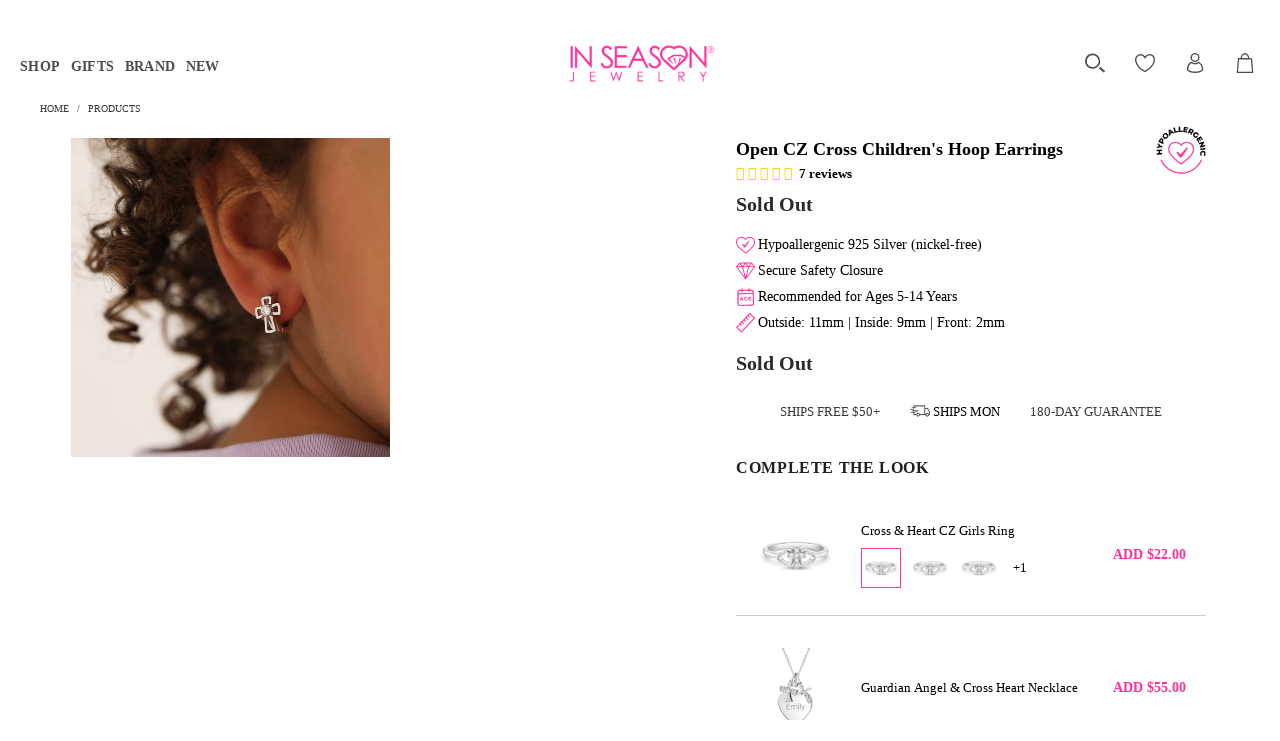

--- FILE ---
content_type: text/css
request_url: https://cdn.shopify.com/extensions/019b7ead-a772-7981-9e30-ecfa8e6eb390/upez-604/assets/upez.css
body_size: 617
content:
@keyframes fade-out {
	to {
		transform: translate(70%, 0);
		opacity: 0;
	}
	from {
		transform: translate(0, 0);
		opacity: 1;	
	}
}

#upez_loading_indicator.upez-loaded {
  animation: fade-out.7s cubic-bezier(0.22, 1, 0.36, 1);
  opacity: 0;
  pointer-events: none;
}
#upez_loading_indicator.upez-loaded * {
  animation: none;
}
html[upez-loaded] #upez_loading_indicator * {
  animation: none;
}
body:has(#upezCart.builder-loaded) #upez_loading_indicator *,
body:has(#upezCart.builder-loaded) #upez_loading_indicator *::before, 
body:has(#upezCart.builder-loaded) #upez_loading_indicator *::after {
  animation: none;
}

html[upez-loaded] #upez_loading_indicator {
  animation: fade-out.7s cubic-bezier(0.22, 1, 0.36, 1);
  opacity: 0;
  pointer-events: none;
}

body:has(#upezCart.builder-loaded) #upez_loading_indicator {
  animation: fade-out.7s cubic-bezier(0.22, 1, 0.36, 1);
  opacity: 0;
  pointer-events: none;
}

@keyframes expand-in {
	from {
		width: 0;
		opacity: 0;
	}
	to {
		width: 50px;
		opacity: 1;	
	}
}

.expand-in {
  animation: expand-in .7s cubic-bezier(0.22, 1, 0.36, 1);
}

.upez__ring_effect {
  --uib-size: 40px;
  --uib-speed: 2s;
  --uib-color: rgba(0,0,0,0.5);
  
  height: var(--uib-size);
  width: var(--uib-size);
  vertical-align: middle;
  transform-origin: center;
  animation: rotate var(--uib-speed) linear infinite;
}

.upez__ring_effect circle {
  fill: none;
  stroke: var(--uib-color);
  stroke-dasharray: 1, 200;
  stroke-dashoffset: 0;
  stroke-linecap: round;
  animation: stretch calc(var(--uib-speed) * 0.75) ease-in-out infinite;
}

@keyframes rotate {
  100% {
    transform: rotate(360deg);
  }
}

@keyframes stretch {
  0% {
    stroke-dasharray: 1, 200;
    stroke-dashoffset: 0;
  }
  50% {
    stroke-dasharray: 90, 200;
    stroke-dashoffset: -35px;
  }
  100% {
    stroke-dashoffset: -124px;
  }
}

.upez__default-button {
  font-family: inherit;
  font-size: inherit;
  background: black;
  color: white;
  padding: 1rem 2rem;
  border: 0;
  cursor: pointer;
}

.race-by {
  --uib-size: 80px;
  --uib-speed: 1.4s;
  --uib-color: black;
  --uib-line-weight: 5px;

  position: relative;
  display: flex;
  margin: auto;
  align-items: center;
  justify-content: center;
  height: var(--uib-line-weight);
  width: var(--uib-size);
  border-radius: calc(var(--uib-line-weight) / 2);
  overflow: hidden;
  transform: translate3d(0, 0, 0);
}

.race-by::before {
  content: '';
  position: absolute;
  top: 0;
  left: 0;
  height: 100%;
  width: 100%;
  background-color: var(--uib-color);
  opacity: 0.1;
}

.race-by::after {
  content: '';
  height: 100%;
  width: 100%;
  border-radius: calc(var(--uib-line-weight) / 2);
  animation: raceBy var(--uib-speed) ease-in-out infinite;
  transform: translateX(-100%);
  background-color: var(--uib-color);
}

@keyframes raceBy {
  0% {
    transform: translateX(-100%);
  }
  100% {
    transform: translateX(100%);
  }
}

.upez__html p { margin: 0; }
.upez__html a { color: currentColor; }

.upez--spinner-loader {
  position: relative;
}
.upez--spinner-loader::before {
  content: "";
  position: absolute;
  top: 0;
  left: 0;
  width: 100%;
  height: 100%;
  border-radius: 50%;
  border: 1.2px solid #ffffff4f;
  border-top: 1.2px solid white;
  animation: upez--spinner-loader-animation 1.1s linear infinite;
  background: transparent;
}
@keyframes upez--spinner-loader-animation {
  0% {
    transform: rotate(0deg);
  }
  100% {
    transform: rotate(360deg);
  }
}


[data-upez-cart="upez"]:has(#upez_loading_indicator) *:not(#upez_loading_indicator *):not(#upez_loading_indicator):not(body:has(#upezCart.builder-loaded) *):not(html[upez-loaded] *) {
  stroke: transparent;
  fill: transparent;
  color: transparent;
  background: transparent;
}

.upez--spinner-absolute:empty {
  display: block;
}
.upez--spinner-absolute {
  position: absolute;
  width: 20px;
  height: 20px;
}
.upez--spinner-absolute::after {
  content: "";
  position: absolute;
  top: 0;
  left: 0;
  width: 100%;
  height: 100%;
  border-radius: 50%;
  border: 1.2px solid transparent;
  border-top: 1.2px solid currentColor;
  animation: upez__spinner 1.1s linear infinite;
  background: transparent;
}
.upez--spinner-absolute::before {
  content: "";
  position: absolute;
  top: 0;
  left: 0;
  width: 100%;
  height: 100%;
  border-radius: 50%;
  border: 1.2px solid currentColor;
  opacity: 0.2;
  animation: upez__spinner 1.1s linear infinite;
  background: transparent;
}

@keyframes upez__spinner {
  0% {
    transform: rotate(0deg);
  }
  100% {
    transform: rotate(360deg);
  }
}

[data-upez-cart="upez"] {
  touch-action: manipulation;
}

--- FILE ---
content_type: image/svg+xml
request_url: https://cdn.shopify.com/s/files/1/0446/9345/files/octicon_play-24.svg?v=1707198517
body_size: -457
content:
<svg width="30" height="30" viewBox="0 0 30 30" fill="none" xmlns="http://www.w3.org/2000/svg">
<path d="M11.7448 19.6669V10.3336C11.745 10.2168 11.7766 10.1022 11.8363 10.0018C11.896 9.90147 11.9816 9.81901 12.0841 9.76309C12.1866 9.70717 12.3023 9.67986 12.419 9.68401C12.5357 9.68816 12.6491 9.72362 12.7474 9.78668L20.0078 14.452C20.0997 14.5109 20.1754 14.592 20.2278 14.6878C20.2802 14.7836 20.3076 14.891 20.3076 15.0002C20.3076 15.1094 20.2802 15.2168 20.2278 15.3126C20.1754 15.4084 20.0997 15.4895 20.0078 15.5484L12.7474 20.2151C12.6491 20.2781 12.5357 20.3136 12.419 20.3177C12.3023 20.3219 12.1866 20.2946 12.0841 20.2387C11.9816 20.1827 11.896 20.1003 11.8363 19.9999C11.7766 19.8995 11.745 19.785 11.7448 19.6682V19.6669Z" fill="#FF3399"/>
<path d="M0.677063 14.9997C0.677063 7.08952 7.08982 0.676758 15 0.676758C22.9101 0.676758 29.3229 7.08952 29.3229 14.9997C29.3229 22.9098 22.9101 29.3226 15 29.3226C7.08982 29.3226 0.677063 22.9098 0.677063 14.9997ZM15 2.62988C11.7193 2.62988 8.573 3.93312 6.25322 6.25291C3.93343 8.5727 2.63019 11.719 2.63019 14.9997C2.63019 18.2803 3.93343 21.4267 6.25322 23.7464C8.573 26.0662 11.7193 27.3695 15 27.3695C18.2807 27.3695 21.427 26.0662 23.7467 23.7464C26.0665 21.4267 27.3698 18.2803 27.3698 14.9997C27.3698 11.719 26.0665 8.5727 23.7467 6.25291C21.427 3.93312 18.2807 2.62988 15 2.62988Z" fill="#FF3399"/>
</svg>


--- FILE ---
content_type: image/svg+xml
request_url: https://cdn.shopify.com/s/files/1/0446/9345/files/icon-free-180.svg?v=1694581090
body_size: 4928
content:
<?xml version="1.0" encoding="UTF-8"?>
<svg id="Layer_1" data-name="Layer 1" xmlns="http://www.w3.org/2000/svg" viewBox="0 0 500 500">
  <defs>
    <style>
      .cls-1 {
        fill-rule: evenodd;
      }

      .cls-1, .cls-2 {
        fill: #ec2181;
      }

      .cls-1, .cls-2, .cls-3, .cls-4 {
        stroke-width: 0px;
      }

      .cls-3 {
        fill: #010101;
      }

      .cls-4 {
        fill: #fff;
      }
    </style>
  </defs>
  <g>
    <path class="cls-3" d="m137.88,294.53v42.91h-3.13v-40.09h-10.48v-2.82h13.61Z"/>
    <path class="cls-3" d="m178.55,318.92c1.61,1.84,2.42,4.09,2.42,6.74,0,3.76-1.45,6.71-4.35,8.86-2.9,2.14-6.89,3.22-11.95,3.22s-8.98-1.07-11.86-3.22c-2.88-2.15-4.32-5.1-4.32-8.86,0-2.7.79-4.95,2.36-6.77,1.57-1.82,3.83-3.12,6.77-3.89-2.45-.82-4.33-2.04-5.64-3.68-1.31-1.63-1.96-3.64-1.96-6.01,0-3.43,1.33-6.14,3.98-8.12,2.66-1.98,6.21-2.97,10.67-2.97s8.03,1,10.73,3c2.7,2,4.04,4.7,4.04,8.09,0,2.33-.67,4.32-1.99,5.98-1.33,1.66-3.24,2.89-5.73,3.71,2.94.78,5.22,2.08,6.83,3.92Zm-4.2,13.61c2.33-1.68,3.49-3.96,3.49-6.87s-1.17-5.13-3.49-6.8c-2.33-1.67-5.56-2.51-9.68-2.51s-7.29.84-9.59,2.51c-2.31,1.68-3.46,3.94-3.46,6.8s1.14,5.19,3.43,6.87c2.29,1.68,5.5,2.51,9.62,2.51s7.35-.84,9.68-2.51Zm-18.17-21.02c2.02,1.51,4.85,2.27,8.49,2.27s6.49-.75,8.55-2.24c2.06-1.49,3.1-3.52,3.1-6.1s-1.05-4.69-3.16-6.22c-2.1-1.53-4.93-2.3-8.49-2.3s-6.37.76-8.43,2.27c-2.06,1.51-3.1,3.58-3.1,6.19s1.01,4.62,3.04,6.13Z"/>
    <path class="cls-3" d="m195.53,335.07c-2.55-1.78-4.54-4.3-5.94-7.57-1.41-3.27-2.12-7.11-2.12-11.52s.71-8.25,2.12-11.52c1.41-3.27,3.39-5.79,5.94-7.57s5.47-2.67,8.73-2.67,6.18.89,8.73,2.67,4.54,4.3,5.95,7.57c1.41,3.27,2.11,7.11,2.11,11.52s-.7,8.25-2.11,11.52c-1.41,3.27-3.39,5.79-5.95,7.57-2.55,1.78-5.47,2.67-8.73,2.67s-6.18-.89-8.73-2.67Zm15.88-2.45c2.06-1.49,3.67-3.66,4.81-6.5,1.14-2.84,1.72-6.22,1.72-10.15s-.57-7.3-1.72-10.15c-1.14-2.84-2.75-5-4.81-6.5-2.06-1.49-4.44-2.24-7.14-2.24s-5.08.75-7.14,2.24c-2.06,1.49-3.67,3.66-4.81,6.5-1.14,2.84-1.72,6.22-1.72,10.15s.57,7.31,1.72,10.15c1.14,2.84,2.75,5.01,4.81,6.5,2.06,1.49,4.44,2.24,7.14,2.24s5.08-.75,7.14-2.24Z"/>
    <path class="cls-3" d="m228.78,319.6h15.75v2.76h-15.75v-2.76Z"/>
    <path class="cls-3" d="m255.81,294.53h16.98c4.45,0,8.41.92,11.86,2.76,3.45,1.84,6.14,4.38,8.06,7.63,1.92,3.25,2.88,6.94,2.88,11.06s-.96,7.82-2.88,11.06c-1.92,3.25-4.61,5.79-8.06,7.63-3.45,1.84-7.41,2.76-11.86,2.76h-16.98v-42.91Zm16.73,40.09c3.96,0,7.46-.79,10.48-2.36,3.02-1.57,5.35-3.77,6.99-6.59,1.63-2.82,2.45-6.05,2.45-9.69s-.82-6.87-2.45-9.69c-1.64-2.82-3.96-5.01-6.99-6.59-3.02-1.57-6.52-2.36-10.48-2.36h-13.61v37.27h13.61Z"/>
    <path class="cls-3" d="m332.37,325.36h-24.89l-5.46,12.08h-3.37l19.74-42.91h3.13l19.74,42.91h-3.37l-5.52-12.08Zm-1.17-2.64l-11.28-24.76-11.22,24.76h22.5Z"/>
    <path class="cls-3" d="m359.77,322.66v14.77h-3.13v-14.77l-17.29-28.13h3.43l15.51,25.25,15.51-25.25h3.25l-17.29,28.13Z"/>
  </g>
  <g>
    <path class="cls-3" d="m156.17,233.65v20.08h28.89v7.08h-28.89v23.29h-8.23v-57.61h40.66v7.16h-32.43Z"/>
    <path class="cls-3" d="m238.72,284.1l-12.43-17.7c-1.54.11-2.74.16-3.62.16h-14.24v17.53h-8.23v-57.61h22.47c7.46,0,13.33,1.78,17.61,5.35,4.28,3.57,6.42,8.48,6.42,14.73,0,4.45-1.1,8.23-3.29,11.36-2.2,3.13-5.32,5.41-9.38,6.83l13.66,19.34h-8.97Zm-4.36-27.9c2.74-2.25,4.12-5.46,4.12-9.63s-1.37-7.37-4.12-9.59c-2.74-2.22-6.72-3.33-11.93-3.33h-13.99v25.93h13.99c5.21,0,9.19-1.12,11.93-3.37Z"/>
    <path class="cls-3" d="m301.85,276.94v7.16h-41.81v-57.61h40.66v7.16h-32.43v17.7h28.89v7h-28.89v18.6h33.58Z"/>
    <path class="cls-3" d="m356.99,276.94v7.16h-41.81v-57.61h40.66v7.16h-32.43v17.7h28.89v7h-28.89v18.6h33.58Z"/>
  </g>
  <path class="cls-2" d="m250,57c51.55,0,100.02,20.08,136.47,56.53,36.45,36.45,56.53,84.92,56.53,136.47s-20.08,100.02-56.53,136.47-84.92,56.53-136.47,56.53-100.02-20.08-136.47-56.53c-36.45-36.45-56.53-84.92-56.53-136.47s20.08-100.02,56.53-136.47c36.45-36.45,84.92-56.53,136.47-56.53m0-54.5C113.31,2.5,2.5,113.31,2.5,250s110.81,247.5,247.5,247.5,247.5-110.81,247.5-247.5S386.69,2.5,250,2.5h0Z"/>
  <g>
    <path class="cls-4" d="m28.55,178.19l23.29,6.41-.92,3.33-10.38-2.86-3.68,13.38,10.38,2.86-.92,3.33-23.29-6.41.91-3.33,10.02,2.76,3.68-13.38-10.02-2.76.92-3.33Z"/>
    <path class="cls-4" d="m57.17,155.97l-5.29,11.7,4.41,4.91-1.46,3.24-17.51-19.92,1.41-3.11,26.54-.05-1.49,3.3-6.6-.07Zm-3.01-.04l-12.93-.13,8.64,9.62,4.29-9.5Z"/>
    <path class="cls-4" d="m60.67,118.67c2.23-.7,4.45-.34,6.65,1.09,2.21,1.42,3.45,3.29,3.73,5.61.28,2.32-.42,4.79-2.12,7.42l-3.23,5.02,6.15,3.96-1.87,2.9-20.3-13.09,5.11-7.92c1.7-2.63,3.66-4.29,5.89-4.99Zm7.22,7.62c-.16-1.47-.97-2.68-2.44-3.63-1.47-.95-2.91-1.19-4.32-.73-1.4.46-2.7,1.61-3.89,3.45l-3.18,4.93,9.11,5.87,3.18-4.93c1.18-1.84,1.7-3.49,1.54-4.96Z"/>
    <path class="cls-4" d="m81.69,92.65c2.31-.37,4.45.31,6.43,2.03,1.98,1.73,2.94,3.75,2.88,6.09-.05,2.34-1.11,4.68-3.17,7.04l-3.93,4.5,5.51,4.81-2.27,2.6-18.2-15.88,6.19-7.1c2.06-2.36,4.24-3.72,6.55-4.09Zm6.05,8.58c.05-1.48-.58-2.79-1.89-3.94-1.32-1.15-2.71-1.6-4.17-1.34-1.46.25-2.91,1.2-4.34,2.85l-3.86,4.42,8.17,7.13,3.86-4.42c1.44-1.65,2.18-3.21,2.24-4.69Z"/>
    <path class="cls-4" d="m91.67,79.72l2.54-2.33,16.32,17.81-2.54,2.33-16.32-17.81Z"/>
    <path class="cls-4" d="m123.22,54.79l14.06,19.64-2.3,1.65-22.28-6.21,10.49,14.65-2.8,2.01-14.07-19.64,2.3-1.65,22.27,6.21-10.49-14.65,2.81-2.01Z"/>
    <path class="cls-4" d="m162.69,57.22l1.36,2.68-15.62,7.96-10.97-21.52,15.19-7.74,1.36,2.68-12.11,6.18,3.37,6.61,10.79-5.5,1.33,2.61-10.79,5.5,3.54,6.95,12.55-6.4Z"/>
    <path class="cls-4" d="m176.08,54.46c-1.78.03-3.28-.23-4.49-.75l.32-2.96c1.14.48,2.48.72,4.01.74,1.53.01,3.01-.23,4.44-.73,1.89-.66,3.19-1.47,3.9-2.44.71-.97.88-1.98.51-3.05-.27-.78-.75-1.33-1.43-1.64-.68-.31-1.44-.47-2.28-.46-.84,0-2,.08-3.48.23-1.86.19-3.39.26-4.59.21-1.2-.04-2.32-.37-3.37-.96-1.05-.6-1.83-1.62-2.34-3.08-.42-1.22-.49-2.43-.19-3.63.3-1.2,1-2.32,2.1-3.36,1.1-1.04,2.62-1.9,4.55-2.57,1.35-.47,2.73-.76,4.16-.87,1.42-.11,2.72,0,3.88.33l-.17,2.98c-1.17-.27-2.35-.38-3.55-.31-1.2.06-2.31.28-3.36.64-1.85.64-3.11,1.47-3.8,2.46-.69,1-.85,2.02-.48,3.09.27.78.76,1.33,1.45,1.63.69.31,1.47.46,2.34.46.87,0,2.02-.08,3.45-.23,1.86-.19,3.38-.26,4.57-.21,1.18.05,2.3.37,3.35.95,1.05.59,1.82,1.6,2.32,3.03.42,1.2.47,2.4.16,3.62-.31,1.22-1.02,2.34-2.15,3.38-1.12,1.04-2.65,1.89-4.59,2.57-1.72.6-3.46.91-5.25.94Z"/>
    <path class="cls-4" d="m202.2,46.5c-1.77-.21-3.22-.66-4.35-1.34l.7-2.9c1.07.63,2.36,1.04,3.87,1.26,1.51.22,3.01.17,4.5-.14,1.96-.41,3.36-1.04,4.19-1.91s1.13-1.85.9-2.95c-.17-.81-.57-1.42-1.2-1.81-.64-.4-1.37-.65-2.2-.76-.83-.11-2-.19-3.48-.23-1.87-.06-3.39-.19-4.58-.39-1.18-.2-2.25-.67-3.21-1.4-.96-.73-1.6-1.85-1.91-3.36-.26-1.26-.16-2.47.29-3.62.46-1.15,1.3-2.17,2.52-3.06s2.84-1.54,4.85-1.96c1.4-.29,2.81-.39,4.24-.31,1.43.08,2.69.36,3.8.83l-.56,2.94c-1.12-.43-2.28-.68-3.48-.78-1.19-.09-2.33-.03-3.41.2-1.92.4-3.28,1.04-4.09,1.94-.81.9-1.1,1.9-.87,3,.17.81.57,1.41,1.22,1.81.65.39,1.4.65,2.25.77s2.01.19,3.45.22c1.87.06,3.39.19,4.56.4,1.17.2,2.24.67,3.19,1.38.96.72,1.59,1.82,1.9,3.31.26,1.24.15,2.44-.31,3.61-.46,1.17-1.32,2.19-2.57,3.07-1.25.88-2.88,1.53-4.89,1.95-1.78.37-3.55.45-5.33.24Z"/>
    <path class="cls-4" d="m259.6,29.52l3.31.04-.11,9.42c-1.21.98-2.61,1.72-4.2,2.23s-3.25.76-4.98.74c-2.44-.03-4.63-.59-6.58-1.68-1.94-1.09-3.46-2.58-4.56-4.47-1.09-1.89-1.63-4-1.6-6.35.02-2.35.61-4.46,1.74-6.33,1.14-1.87,2.7-3.33,4.67-4.36,1.98-1.04,4.2-1.54,6.66-1.51,1.93.02,3.68.36,5.25,1.01,1.57.65,2.9,1.59,3.99,2.82l-2.16,2.12c-1.91-1.89-4.24-2.84-6.98-2.87-1.84-.02-3.5.36-4.97,1.13-1.47.78-2.63,1.87-3.47,3.27-.84,1.41-1.28,2.99-1.3,4.77-.02,1.75.38,3.33,1.19,4.76.81,1.42,1.94,2.55,3.4,3.37,1.45.82,3.09,1.24,4.9,1.26,2.16.02,4.06-.47,5.68-1.49l.09-7.87Z"/>
    <path class="cls-4" d="m277.85,40.85c-1.47-2.11-1.91-4.87-1.34-8.28l2.28-13.54,3.4.57-2.26,13.41c-.86,5.1.95,8.03,5.42,8.79,2.18.37,3.95.02,5.32-1.05,1.37-1.06,2.27-2.89,2.71-5.48l2.26-13.41,3.3.56-2.28,13.54c-.58,3.43-1.9,5.89-3.98,7.4-2.07,1.51-4.7,1.99-7.87,1.46-3.18-.54-5.5-1.86-6.96-3.97Z"/>
    <path class="cls-4" d="m323.3,48.37l-12.19-4.03-4.42,4.9-3.38-1.11,17.96-19.51,3.25,1.07,2.85,26.38-3.44-1.14-.63-6.57Zm-.28-3l-1.24-12.88-8.66,9.61,9.9,3.27Z"/>
    <path class="cls-4" d="m350.29,67.19l-1.31-8.97c-.59-.25-1.06-.46-1.38-.62l-5.33-2.69-3.32,6.56-3.08-1.56,10.9-21.56,8.41,4.25c2.79,1.41,4.65,3.19,5.58,5.33.92,2.14.8,4.39-.38,6.73-.84,1.66-1.97,2.87-3.38,3.63-1.41.76-3.01,1.02-4.8.78l1.45,9.82-3.36-1.7Zm3.65-11.27c1.45-.32,2.57-1.26,3.36-2.83.79-1.56.88-3.02.27-4.37-.61-1.35-1.89-2.52-3.84-3.5l-5.24-2.65-4.9,9.7,5.24,2.65c1.95.99,3.65,1.32,5.11,1Z"/>
    <path class="cls-4" d="m378.98,78.62l-10.48-7.42-5.66,3.39-2.9-2.05,22.89-13.39,2.79,1.97-5.01,26.06-2.96-2.09,1.32-6.47Zm.61-2.95l2.59-12.67-11.1,6.65,8.51,6.03Z"/>
    <path class="cls-4" d="m419.37,90.37l-16.83,17.34-2.03-1.97,2.14-23.02-12.55,12.93-2.48-2.4,16.82-17.34,2.03,1.97-2.14,23.02,12.55-12.93,2.47,2.4Z"/>
    <path class="cls-4" d="m430.66,108.42l-5.07-6.55,2.38-1.84,12.22,15.81-2.38,1.84-5.07-6.55-16.74,12.94-2.09-2.7,16.74-12.94Z"/>
    <path class="cls-4" d="m437.71,152.3l-2.6,1.51-8.8-15.16,20.89-12.13,8.56,14.74-2.6,1.51-6.83-11.76-6.42,3.73,6.08,10.48-2.54,1.47-6.08-10.48-6.74,3.92,7.07,12.18Z"/>
    <path class="cls-4" d="m449.42,179.16l-2.78,1.13-6.62-16.24,22.37-9.12,6.43,15.79-2.78,1.13-5.13-12.59-6.87,2.8,4.57,11.22-2.72,1.11-4.57-11.22-7.22,2.94,5.31,13.04Z"/>
    <path class="cls-4" d="m473.66,185.4l2.37,9.9c.59,2.48.63,4.8.1,6.97-.52,2.16-1.55,3.98-3.07,5.47-1.53,1.49-3.44,2.51-5.75,3.06-2.3.55-4.47.51-6.51-.13-2.03-.64-3.77-1.8-5.22-3.49-1.44-1.69-2.46-3.78-3.06-6.26l-2.37-9.9,23.5-5.62Zm-18.26,14.62c.46,1.9,1.23,3.49,2.31,4.75,1.08,1.27,2.38,2.13,3.9,2.6,1.52.46,3.15.49,4.9.07,1.74-.42,3.19-1.18,4.33-2.28,1.14-1.1,1.91-2.46,2.31-4.08.39-1.62.36-3.38-.09-5.28l-1.52-6.34-17.66,4.22,1.52,6.34Z"/>
  </g>
  <g>
    <path class="cls-4" d="m31.37,333.65l15.78-5.38-15.81-3.38-.48-1.43,10.41-12.26-15.7,5.32-1.01-2.97,21.68-7.34.86,2.54-12.18,14.2,18.26,3.76.86,2.54-21.67,7.37-1.01-2.97Z"/>
    <path class="cls-4" d="m41.94,354.28c.02-2.11.57-4.06,1.64-5.83,1.08-1.78,2.58-3.18,4.53-4.22,1.94-1.04,3.95-1.52,6.02-1.43,2.08.09,4,.71,5.77,1.86,1.77,1.15,3.2,2.75,4.29,4.79,1.08,2.02,1.61,4.08,1.59,6.19-.02,2.11-.56,4.05-1.64,5.81-1.07,1.76-2.59,3.17-4.55,4.22-1.96,1.05-3.97,1.53-6.03,1.45-2.06-.08-3.97-.7-5.74-1.86-1.77-1.15-3.19-2.74-4.27-4.76-1.09-2.04-1.63-4.11-1.61-6.22Zm7.32,8.3c1.31.82,2.73,1.26,4.28,1.31s3.05-.32,4.51-1.1c1.46-.78,2.6-1.83,3.41-3.15.82-1.32,1.24-2.74,1.28-4.29.04-1.54-.34-3.05-1.13-4.53-.79-1.48-1.85-2.64-3.16-3.48-1.32-.84-2.75-1.29-4.3-1.33-1.55-.05-3.05.32-4.51,1.1-1.46.78-2.6,1.83-3.41,3.15-.82,1.32-1.24,2.75-1.27,4.32-.03,1.56.35,3.08,1.15,4.56.79,1.48,1.84,2.63,3.15,3.45Z"/>
    <path class="cls-4" d="m87.36,384.76l-18.28,13.78-1.61-2.14,5.36-21.24-13.63,10.27-1.97-2.61,18.28-13.78,1.61,2.14-5.36,21.24,13.63-10.27,1.97,2.61Z"/>
    <path class="cls-4" d="m93.24,419.95l-2.01,2.01-11.76-11.74,16.17-16.2,11.43,11.41-2.01,2.01-9.12-9.1-4.97,4.98,8.12,8.11-1.96,1.97-8.12-8.11-5.22,5.23,9.44,9.43Z"/>
    <path class="cls-4" d="m113.36,430l-4.83,6.26-2.56-1.98,4.87-6.32,1.91-17.36,2.77,2.14-1.58,14.03,13.2-5.05,2.56,1.98-16.35,6.3Z"/>
    <path class="cls-4" d="m161.19,455.96c.26,1.21.07,2.48-.57,3.81-.86,1.79-2.2,2.83-4.01,3.14-1.81.31-4-.16-6.57-1.4l-9.83-4.76,9.97-20.6,9.24,4.47c2.35,1.14,3.95,2.49,4.77,4.06.83,1.56.84,3.18.03,4.85-.52,1.08-1.22,1.89-2.1,2.43-.88.54-1.84.82-2.88.82,1.03.91,1.68,1.97,1.95,3.18Zm-5.95,4.11c1.11-.14,1.95-.8,2.52-1.98,1.11-2.3-.01-4.26-3.37-5.88l-6.77-3.28-3.32,6.86,6.77,3.28c1.67.81,3.06,1.14,4.17,1Zm-3.27-20.11l-3.19,6.59,6.03,2.92c1.51.73,2.81,1.01,3.89.85,1.08-.16,1.89-.79,2.41-1.87.52-1.08.51-2.1-.03-3.05-.54-.95-1.57-1.8-3.08-2.53l-6.03-2.92Z"/>
    <path class="cls-4" d="m186.58,469.33l-11.59-3.69-4.14,4.69-3.21-1.02,16.82-18.67,3.08.98,2.97,24.96-3.27-1.04-.67-6.22Zm-.3-2.84l-1.31-12.18-8.11,9.19,9.41,2.99Z"/>
    <path class="cls-4" d="m206.27,478.58c-1.64-1.31-2.83-2.93-3.56-4.86-.73-1.93-.91-3.99-.54-6.18.37-2.19,1.23-4.07,2.56-5.65,1.33-1.57,2.99-2.71,4.99-3.39,2-.69,4.12-.84,6.38-.45,1.76.3,3.32.87,4.68,1.71,1.36.84,2.46,1.93,3.29,3.26l-2.44,1.67c-1.39-2.07-3.36-3.33-5.89-3.76-1.68-.29-3.26-.17-4.74.35s-2.72,1.38-3.71,2.57c-.99,1.19-1.62,2.6-1.9,4.24-.28,1.63-.15,3.18.39,4.63.54,1.45,1.42,2.67,2.64,3.65,1.22.98,2.68,1.62,4.35,1.9,2.52.43,4.78-.11,6.81-1.62l1.75,2.39c-1.23.98-2.63,1.65-4.21,2-1.58.35-3.24.38-5.01.07-2.26-.39-4.21-1.23-5.85-2.54Z"/>
    <path class="cls-4" d="m241.98,473.6l-4.32,4.12-.19,5.92-3.27-.1.72-22.88,3.27.1-.4,12.78,12.82-12.39,3.73.12-10.1,9.99,10,12.91-3.82-.12-8.44-10.44Z"/>
    <path class="cls-4" d="m296.52,467.57l3.09-.56,1.59,8.78c-.95,1.12-2.12,2.07-3.51,2.83-1.39.76-2.89,1.29-4.5,1.58-2.28.41-4.41.28-6.42-.38-2-.67-3.68-1.78-5.04-3.34-1.36-1.56-2.23-3.43-2.63-5.62-.4-2.19-.23-4.25.49-6.2.72-1.95,1.91-3.58,3.56-4.9,1.66-1.32,3.63-2.19,5.93-2.6,1.8-.33,3.49-.33,5.07,0,1.58.32,2.98.96,4.22,1.91l-1.63,2.36c-2.11-1.41-4.45-1.89-7-1.42-1.72.31-3.19.96-4.42,1.95-1.23.99-2.11,2.21-2.64,3.67-.53,1.46-.65,3.01-.35,4.67.29,1.63.95,3.04,1.96,4.21,1.01,1.18,2.27,2.02,3.76,2.52,1.5.5,3.09.6,4.79.3,2.02-.36,3.69-1.17,5.01-2.4l-1.33-7.34Z"/>
    <path class="cls-4" d="m317.83,471.59c-2.17-1.1-3.78-3.2-4.83-6.3l-4.19-12.32,3.1-1.05,4.15,12.2c1.58,4.64,4.4,6.27,8.47,4.89,1.98-.67,3.3-1.76,3.97-3.27.66-1.5.6-3.43-.2-5.78l-4.15-12.2,3.01-1.02,4.19,12.32c1.06,3.12,1.06,5.77.01,7.96-1.05,2.19-3.02,3.77-5.91,4.75-2.89.98-5.42.92-7.59-.18Z"/>
    <path class="cls-4" d="m358.77,450.76l-10.84,5.52.35,6.24-3,1.53-1.14-25.1,2.89-1.47,19.65,15.68-3.06,1.56-4.84-3.96Zm-2.21-1.81l-9.49-7.76.69,12.23,8.8-4.48Z"/>
    <path class="cls-4" d="m389.54,437.89l-8.08-2.93c-.47.39-.86.68-1.14.88l-4.64,3.24,3.99,5.71-2.68,1.87-13.12-18.76,7.32-5.12c2.43-1.7,4.75-2.46,6.95-2.27,2.21.19,4.02,1.3,5.44,3.33,1.01,1.45,1.52,2.93,1.51,4.45,0,1.52-.5,2.97-1.5,4.36l8.85,3.19-2.92,2.04Zm-7.77-8.09c.38-1.36.1-2.71-.85-4.07-.95-1.36-2.12-2.09-3.52-2.18-1.4-.1-2.95.45-4.64,1.63l-4.56,3.19,5.9,8.44,4.55-3.19c1.7-1.19,2.74-2.46,3.12-3.82Z"/>
    <path class="cls-4" d="m409.84,412.99l-8.91,8.29,2.05,5.9-2.47,2.29-8-23.82,2.37-2.21,23.2,9.68-2.51,2.34-5.74-2.47Zm-2.62-1.14l-11.26-4.85,4.03,11.57,7.23-6.73Z"/>
    <path class="cls-4" d="m420.83,374.34l17.85,14.33-1.68,2.09-21.91.02,13.31,10.69-2.05,2.55-17.85-14.33,1.68-2.09,21.91-.02-13.31-10.69,2.05-2.55Z"/>
    <path class="cls-4" d="m432.56,361.52l-4.05,6.72-2.44-1.47,9.76-16.22,2.44,1.47-4.05,6.72,17.17,10.34-1.67,2.77-17.17-10.34Z"/>
    <path class="cls-4" d="m465.07,335.19l2.6,1.15-6.73,15.19-20.93-9.27,6.54-14.77,2.6,1.15-5.22,11.78,6.43,2.85,4.65-10.49,2.54,1.13-4.65,10.49,6.76,2.99,5.4-12.2Z"/>
    <path class="cls-4" d="m474.33,306.44l2.73.8-4.67,15.94-21.96-6.44,4.55-15.5,2.73.8-3.63,12.36,6.75,1.98,3.23-11.01,2.67.78-3.23,11.01,7.09,2.08,3.75-12.8Z"/>
  </g>
  <path class="cls-1" d="m251.12,129.02c12.35-6.45,25.59-5.57,35.39,5.95.14.16.25.31.37.48,7.02,10.08,7.76,20.97-.02,30.81-2.35,2.98-5.49,5.73-8.34,8.24-3.82,3.36-7.68,6.66-11.43,10.11l-12.29,11.32c-2.46,2.27-6.25,2.23-8.67-.08l-12.07-11.56c-3.68-3.52-7.47-6.9-11.23-10.33-2.8-2.56-5.88-5.37-8.18-8.4-7.58-10-6.64-20.87.58-30.81.13-.17.24-.32.38-.48,10.02-11.32,23.28-11.94,35.5-5.25m-.07,7.36c11.26-7.25,22.39-7,30.64,2.69,4.97,7.13,5.71,13.81,2.34,20.05l-10.97-6.76c-7.97-.09-15.92-.17-23.9-.23l-18.91,10.72,20.12,19.74-12.34-19.33,13.89-6.55,18.28.18,11.68,5.47c-3.13,3.97-9.57,8.97-17.48,16.15l8.08-14.91-5.85-.06-3.51,16.14-.33.3-12.29,11.32-12.06-11.56c-8.49-8.14-15.49-13.69-18.74-17.99-5.5-7.25-5.34-15.01.66-23.26,8.44-9.53,19.57-9.56,30.69-2.09Zm-2.48,26.96l5.85.06,3.59,18.21-9.44-18.27Z"/>
  <circle class="cls-4" cx="467.28" cy="256.17" r="6.8"/>
  <circle class="cls-4" cx="32.8" cy="256.17" r="6.8"/>
</svg>